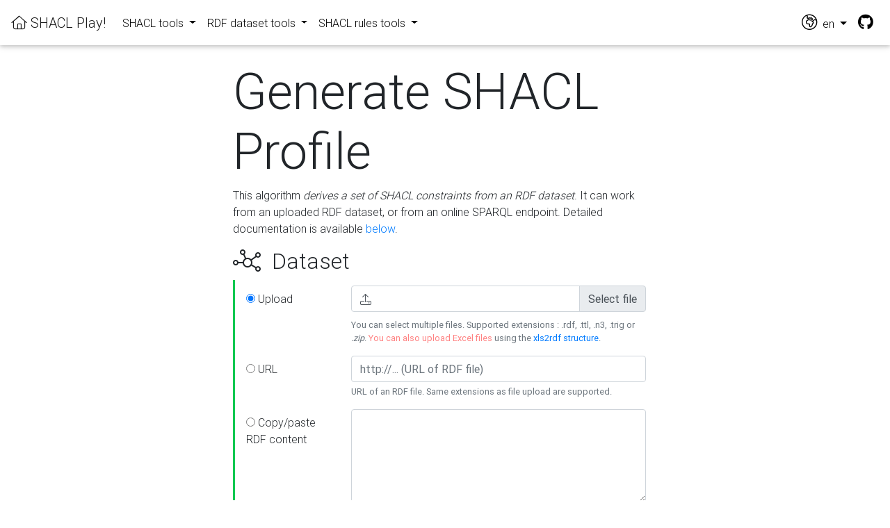

--- FILE ---
content_type: text/html;charset=UTF-8
request_url: https://shacl-play.sparna.fr/play/generate;jsessionid=D92CF0FFE499F179FB27ED5B12C65FBE
body_size: 7129
content:
<!DOCTYPE html>




<!-- setup the locale for the messages based on the language in the session -->





<html>
	<head>
		<title>SHACL Play!</title>
		<link rel="canonical" href="https://shacl-play.sparna.fr/play/generate" />

		<meta http-equiv="content-type" content="text/html; charset=UTF-8">
		
		<!-- Font Awesome -->
		<link rel="stylesheet" href="/play/resources/fa/css/all.min.css;jsessionid=5B2B8900F8D4B7896278AAA60BE4195B">		
		<link rel="stylesheet" href="/play/resources/MDB-Free/css/bootstrap.min.css;jsessionid=5B2B8900F8D4B7896278AAA60BE4195B">
		<link rel="stylesheet" href="/play/resources/MDB-Free/css/mdb.min.css;jsessionid=5B2B8900F8D4B7896278AAA60BE4195B">
		<link rel="stylesheet" href="/play/resources/jasny-bootstrap/jasny-bootstrap.min.css;jsessionid=5B2B8900F8D4B7896278AAA60BE4195B" />
		<link rel="stylesheet" href="/play/resources/css/shacl-play.css;jsessionid=5B2B8900F8D4B7896278AAA60BE4195B" />

	</head>
	<body>

		





<!-- setup the locale for the messages based on the language in the session -->




<!--Navbar-->
<nav class="navbar navbar-expand-lg navbar-light" id="globalnav" >
	
	
    <!-- Navbar brand -->
    <a class="navbar-brand" href="/play/;jsessionid=5B2B8900F8D4B7896278AAA60BE4195B"><i class="fal fa-home"></i>&nbsp;SHACL Play!</a>

    <!-- Collapse button -->
    <button class="navbar-toggler" type="button" data-toggle="collapse" data-target="#navbarSupportedContent" aria-controls="navbarSupportedContent"
        aria-expanded="false" aria-label="Toggle navigation"><span class="navbar-toggler-icon"></span></button>

    <!-- Collapsible content -->
    <div class="collapse navbar-collapse" id="navbarSupportedContent">
        <!-- Menu  -->
        <ul class="navbar-nav mr-auto">
        	<li class="nav-item dropdown">
	            <a class="nav-link dropdown-toggle" id="navbarDropdownMenuLink" data-toggle="dropdown" aria-haspopup="true" aria-expanded="false">
	            	SHACL tools
	            </a>
	            <div class="dropdown-menu dropdown-primary" aria-labelledby="navbarDropdownMenuLink">
	            	<a class="dropdown-item" href="/play/shaclexcel;jsessionid=5B2B8900F8D4B7896278AAA60BE4195B" title="Create SHACL specifications from an Excel file template">Edit SHACL (in Excel)</a>
		            <a class="dropdown-item" href="/play/doc;jsessionid=5B2B8900F8D4B7896278AAA60BE4195B" title="Generate application-profile style documentation, with tables of allowed properties for each class, from your SHACL definition. Ready to be shipped to the developers !">Generate documentation</a>
		            <a class="dropdown-item" href="/play/draw;jsessionid=5B2B8900F8D4B7896278AAA60BE4195B" title="Looking for something more visual ? Generate UML diagrams in SVG from your SHACL file ! Works with PlantUML.">Draw UML diagrams</a>
		            <a class="dropdown-item" href="/play/context;jsessionid=5B2B8900F8D4B7896278AAA60BE4195B" title="Derive JSON keys from node shapes and property shapes in your SHACL specification">Generate JSON-LD @context</a>		            
					<a class="dropdown-item" href="/play/jsonschema;jsessionid=5B2B8900F8D4B7896278AAA60BE4195B" title="Generate a JSON schema from a SHACL specification">Generate JSON schema</a>		            
		            <a class="dropdown-item" href="/play/sparql;jsessionid=5B2B8900F8D4B7896278AAA60BE4195B" title="Generate queries to extract a subset of a larger dataset conforming to a SHACL specification.">Generate SPARQL queries</a>
		            <a class="dropdown-item" href="/play/excel;jsessionid=5B2B8900F8D4B7896278AAA60BE4195B" title="See SHACL in Excel !">SHACL in Excel</a>
					<a class="dropdown-item" href="/play/shapes-catalog;jsessionid=5B2B8900F8D4B7896278AAA60BE4195B" title="The SHACL catalog is a curated set of online reusable SHACL files. Add yours !">Shapes Catalog</a>
	            </div>
	        </li>
	        <li class="nav-item dropdown">
	            <a class="nav-link dropdown-toggle" id="navbarDropdownMenuLink" data-toggle="dropdown" aria-haspopup="true" aria-expanded="false">
	            	RDF dataset tools
	            </a>
	            <div class="dropdown-menu dropdown-primary" aria-labelledby="navbarDropdownMenuLink">
	            	<a class="dropdown-item" href="/play/validate;jsessionid=5B2B8900F8D4B7896278AAA60BE4195B" title="Get a human-readable report from a SHACL validation. Upload your RDF or validate online RDF file at some URL. Also download a CSV report, or raw SHACL Turtle report.">Validate RDF against SHACL</a>
	            	<a class="dropdown-item" href="/play/generate;jsessionid=5B2B8900F8D4B7896278AAA60BE4195B" title="Derive a SHACL profile automatically by analysing the structure of an RDF graph. Upload your RDF or analyse the content of a SPARQL endpoint.">Generate SHACL from RDF</a>
					<a class="dropdown-item" href="/play/analyze;jsessionid=5B2B8900F8D4B7896278AAA60BE4195B" title="Generates a summary of the RDF dataset, including the number of instances of each class, number of occurrences and distinct values of each property">Analyze an RDF dataset</a>
	            	<a class="dropdown-item" href="/play/validate;jsessionid=5B2B8900F8D4B7896278AAA60BE4195B#badges" title="If your Shape file is registered in the Shapes catalog and you validate an online file, get Markdown or URL code to display a validation badge on your Github project !">Get validation badges</a>
	            </div>
        	</li>
			<li class="nav-item dropdown">
            	<a class="nav-link dropdown-toggle" id="navbarDropdownMenuLink" data-toggle="dropdown" aria-haspopup="true" aria-expanded="false">
            		SHACL rules tools
            	</a>
	            <div class="dropdown-menu dropdown-primary" aria-labelledby="navbarDropdownMenuLink">
	            	<a class="dropdown-item" href="/play/convert;jsessionid=5B2B8900F8D4B7896278AAA60BE4195B" title="So you have an OWL file and you would like to derive SHACL from it ? use the OWL-to-SHACL conversion rules to generate your SHACL constraint file, or apply custom conversion rules.">Apply rules on an RDF dataset</a>
	            	<a class="dropdown-item" href="/play/rules;jsessionid=5B2B8900F8D4B7896278AAA60BE4195B" title="Generate an HTML documentation from a SHACL rules files">Generate rules documentation</a>
	            	<a class="dropdown-item" href="/play/rules-catalog;jsessionid=5B2B8900F8D4B7896278AAA60BE4195B" title="The SHACL rules catalog is a curated set of online reusable SHACL rules files. Add yours !">SHACL Rules catalog</a>	            	
	            </div>
	        </li>
        </ul>


        <!-- /Links -->
        
        <ul class="navbar-nav ml-auto nav-flex-icons">
			<li class="nav-item dropdown">
				<a class="nav-link dropdown-toggle" id="langMenuLink" data-toggle="dropdown" aria-haspopup="true" aria-expanded="false">
				<span style="font-size:1.40rem;"><i class="fal fa-globe-africa"></i></span>&nbsp;&nbsp;en
				</a>
				<div class="dropdown-menu dropdown-menu-right dropdown-default" aria-labelledby="langMenuLink">
				<a class="dropdown-item" href="/play/home;jsessionid=5B2B8900F8D4B7896278AAA60BE4195B?lang=fr">fr</a>
				<a class="dropdown-item" href="/play/home;jsessionid=5B2B8900F8D4B7896278AAA60BE4195B?lang=en">en</a>
				<a class="dropdown-item" href="/play/home;jsessionid=5B2B8900F8D4B7896278AAA60BE4195B?lang=es">es</a>
				</div>
			</li>
			<li class="nav-item">
				<span style="font-size:1.40rem;"><a class="nav-link" href="https://github.com/sparna-git/shacl-play"><i class="fa-brands fa-github"></i></a></span>
			</li>
        </ul>

    </div>
    <!-- Collapsible content -->

</nav>
<!--/.Navbar-->
                

		<div class="container-fluid">
			<div class="row justify-content-md-center">
				<div class="col-6">
					<div class="messages">
						
					</div>
					
					<h1 class="display-3">Generate SHACL Profile</h1>
					
					<div class="form-shortdesc">
						<p>
							This algorithm <em>derives a set of SHACL constraints from an RDF dataset</em>. It can work from an uploaded RDF dataset, or from an online SPARQL endpoint.
							Detailed documentation is available <a href="#documentation">below</a>.
						</p>
					</div>
					
					<form id="upload_form" action="generate" method="POST" enctype="multipart/form-data" class="form-horizontal">
						<h2><i class="fal fa-chart-network"></i>&nbsp;&nbsp;Dataset</h2>						
						<!-- Include data blockquote -->
					  	




<!-- setup the locale for the messages based on the language in the session -->



<script type="text/javascript">
	function enabledInput(selected) {
		document.getElementById('source-' + selected).checked = true;
		document.getElementById('inputUrl').disabled = selected != 'inputUrl';
		document.getElementById('inputFile').disabled = selected != 'inputFile';
		document.getElementById('inputInline').disabled = selected != 'inputInline';
		document.getElementById('inputUrlEndpoint').disabled = selected != 'inputUrlEndpoint';
	}
</script>

<blockquote class="blockquote bq-success">
  <div class="form-group row">
     	
    <label for="inputFile" class="col-sm-3 col-form-label">
    
    	<input
				type="radio"
				name="source"
				id="source-inputFile"
				value="file"
				checked="checked"
				onchange="enabledInput('inputFile')" />
    	Upload
    
    </label>
    <div class="col-sm-9">
    		<div class="fileinput fileinput-new input-group" data-provides="fileinput">
			  <div class="form-control" data-trigger="fileinput" id="inputFile">
			    <i class="fal fa-upload"></i><span class="fileinput-filename with-icon"></span>
			  </div>
			  <span class="input-group-append">
			    <span class="input-group-text fileinput-exists" data-dismiss="fileinput">
			      Remove
			    </span>
			
			    <span class="input-group-text btn-file">
			      <span class="fileinput-new">Select file</span>
			      <span class="fileinput-exists">Change</span>
			      <input type="file" name="inputFile" multiple onchange="enabledInput('inputFile')">
			    </span>
			  </span>
			</div>
			<small class="form-text text-muted">
			  You can select multiple files. Supported extensions : .rdf, .ttl, .n3, .trig or <em>.zip</em>. <span style="color: #ff8181;">You can also upload Excel files</span> using the <a href="https://xls2rdf.sparna.fr">xls2rdf structure</a>.
			</small>
    </div>
  </div>
  <div class="form-group row">
    <label for="inputUrl" class="col-sm-3 col-form-label">
    
    	<input
				type="radio"
				name="source"
				id="source-inputUrl"
				value="url"
				onchange="enabledInput('inputUrl')" />
    	URL
    </label>
    <div class="col-sm-9">
      <input 
      	type="text"
      	class="form-control"
      	id="inputUrl"
      	name="inputUrl"
      	placeholder="http://... (URL of RDF file)"
      	onkeypress="enabledInput('inputUrl');"
      	onpaste="enabledInput('inputUrl');"
      />
      <small class="form-text text-muted">
			  URL of an RDF file. Same extensions as file upload are supported.
	  </small>
    </div>
  </div>
  <div class="form-group row">
    <label for="inputInline" class="col-sm-3 col-form-label">
    
    	<input
				type="radio"
				name="source"
				id="source-inputInline"
				value="inline"
				onchange="enabledInput('inputInline')" />
    	Copy/paste RDF content
    </label>
    <div class="col-sm-9">
      <textarea 
      	class="form-control"
      	id="inputInline"
      	name="inputInline"
      	rows="5"
      	onkeypress="enabledInput('inputInline');"
		onpaste="enabledInput('inputInline')"
      ></textarea>
      <small class="form-text text-muted">
			  Supported syntaxes : Turtle, RDF/XML, JSON-LD, TriG, TriX, N-Quads. We recommend Turtle.
	  </small>
    </div>
  </div>
</blockquote>
						
						<h2><i class="fa-light fa-cloud-binary"></i>&nbsp;&nbsp;SPARQL endpoint</h2>
						<!-- Include endpoint blockquote -->
						




<!-- setup the locale for the messages based on the language in the session -->




<blockquote class="blockquote bq-success">
  <div class="form-group row">
    <label for="inputUrlEndpoint" class="col-sm-3 col-form-label">    
    	<input
				type="radio"
				name="source"
				id="source-inputUrlEndpoint"
				value="endpoint"
				onchange="enabledInput('inputUrlEndpoint')" />
    	URL of a SPARQL service
    </label>
    <div class="col-sm-9">
      <input 
      	type="text"
      	class="form-control"
      	id="inputUrlEndpoint"
      	name="inputUrlEndpoint"
      	placeholder="http://... (URL of a SPARQL endpoint)"
      	onkeypress="enabledInput('inputUrlEndpoint');"
      	onpaste="enabledInput('inputUrlEndpoint');"
      />
      <small class="form-text text-muted">
		Must be a publicly accessible SPARQL endpoint, preferably without "too much" data (avoid trying with DBPedia or Wikidata, it will not work)
	  </small>
    </div>
  </div>
</blockquote>
						
						<h2><i class="fal fa-tools"></i>&nbsp;&nbsp;Options</h2>
				      	<blockquote class="blockquote bq-warning">
					      

						<!-- Generate labels option -->
						<div class="form-group row"> 	
							<div class="col-sm-12">
								<div class="form-check">
								<input class="form-check-input" type="checkbox" id="generateLabels" name="generateLabels" checked="true" />
								<label class="form-check-label" for="generateLabels">
								  Generate labels on the shapes
								</label>
								<small class="form-text text-muted">
								  Whether rdfs:label and sh:name should be derived on the shapes. Uncheck if you don't need them or you have other means to retrieve them (e.g. from an OWL file)
								</small>
							  </div>
						  </div>			  
						</div>

						<!-- Compute statistics option -->
						 <div class="form-group row"> 	
					      	<div class="col-sm-12">
						      	<div class="form-check">
								  <input class="form-check-input" type="checkbox" id="statistics" name="statistics" />
								  <label class="form-check-label" for="statistics">
								    Compute number of instances and occurrences
								  </label>
								  <small class="form-text text-muted">
									/!\ takes time ! Run additional queries to count the number of targets of each node shape, number of occurrences and number of distinct values of each property shape. Stores them on <a href="https://www.w3.org/TR/void/#class-property-partitions">void:classPartitions and void:propertyPartitions</a>, using <a href="https://www.w3.org/TR/void/#statistics">void:entities, void:triples and void:distinctObjects</a> predicates.
								  </small>
								</div>
							</div>			  
						  </div>	
					      
					      <div class="form-group row">
					      	<div class="col-sm-9">
								<label for="format" class="col-sm-3 col-form-label">
									Output format					    
								</label>
							    <div class="col-sm-4">
						    		<select class="form-control" id="format" name="format" >
						    			<option value="Turtle">Turtle</option>
						    			<option value="RDF/XML">RDF/XML</option>
						    			<option value="N-Triples">N-Triples</option>
						    			<option value="N-Quads">N-Quads</option>
						    			<option value="N3">N3</option>
						    			<option value="TriG">TriG</option>
						    			<option value="JSON-LD">Json-LD</option>
										<option value="Excel">Excel</option>
										<option value="Turtle+Excel">Turtle+Excel (zipped)</option>
									</select>
								</div>
							</div>
						</div>
						  					  
					  	</blockquote>
						
						<button type="submit" id="validate-button" class="btn btn-info btn-lg">Generate</button>
					</form>	
					
					<!-- Documentation -->	
					<div style="margin-top:3em;">
						<h3 id="documentation">Documentation</h3>
						
						
						<p>This algorithm was derived from <a href="https://github.com/cognizone/asquare/tree/develop/cube/src/main/java/zone/cogni/asquare/cube/convertor/data2shacl">this original one</a> implemented by <a href="https://www.cogni.zone/">Cognizone</a> here. Credits to them. It was improved in significant ways:</p>
						<ul>
							<li>Used a layered visitor patterns architecture for more modularity</li>
							<li>Used sampling technique to work with large datasets</li>
							<li>Improved NodeShape derivation algorithm to exclude certain types, when entities have multiple types</li>
							<li>Added counting of entities and properties</li>
						</ul>
						<p>This can work best if the dataset:</p>
						<ul>
							<li>Uses one and only one rdf:type value per entity (although the algorithm can be smart enough to exclude some types, see below)</li>
							<li>Contains only data, not the RDFS/OWL model</li>
						</ul>
						
						
						<div style="margin-top:2em;">
							<h4 id="algorithm">SHACL generation algorithm</h4>
							<p>The algorithm follow these steps to generate the SHACL:</p>
							
							<ol>
								<li>
									<strong>Find all types in the dataset</strong>.
									Relies on <a href="https://github.com/sparna-git/shacl-play/blob/master/shacl-generate/src/main/resources/shacl/generate/select-types.rq">this SPARQL query</a>.
									Generates one <code>sh:NodeShape</code> for each type, with <code>sh:targetClass</code> set to the type.</li>
								<li>
									For each found type, <strong>find all properties used on instances of this type</strong>.
									Relies on <a href="https://github.com/sparna-git/shacl-play/blob/master/shacl-generate/src/main/resources/shacl/generate/select-properties.rq">this SPARQL query</a>.
									Generates one <code>sh:PropertyShape</code> for each property on the type, with an <code>sh:path</code> set to this property.
								</li>
								<li>
									For each property shape previously found, <strong>determine its node kind (IRI or Literal)</strong>.
									Relies on <a href="https://github.com/sparna-git/shacl-play/blob/master/shacl-generate/src/main/resources/shacl/generate/nodekind-is-blank.rq">this SPARQL query</a>,
									<a href="https://github.com/sparna-git/shacl-play/blob/master/shacl-generate/src/main/resources/shacl/generate/nodekind-is-iri.rq">this one</a>,
									and <a href="https://github.com/sparna-git/shacl-play/blob/master/shacl-generate/src/main/resources/shacl/generate/nodekind-is-literal.rq">this one</a>.
									Generates the <code>sh:nodeKind</code> constraint on the property shape accordingly.
								</li>
								<li>
									For each property shape previously found with a sh:nodeKind IRI or BlankNode, <strong>determine the types of the property values</strong>.
									Relies on <a href="https://github.com/sparna-git/shacl-play/blob/master/shacl-generate/src/main/resources/shacl/generate/select-object-types.rq">this SPARQL query</a>.
									Generates the <code>sh:class</code> constraint on the property shape accordingly. If more than one class is found, the algorithm determines if some can be removed:
									<ul>
										<li>If one class is a superset of all other classes found, (indicating that the dataset uses some redundancy on the typing of instances, e.g. assigning skos:Concept
										and a subclass of skos:Concept to entities), but is a superset of other classes as well, then the this superset class (e.g. skos:Concept) is removed from the list, 
										and only the most precise class(-es) are kept.</li>
										<li>If one class is a superset of all other classes found, and is not a superset of other classes, then only the superset class is kept, and other more precise classes
										are removed from the list</li>
									</ul>
								</li>
								<li>
									For each property shape previously found with a sh:nodeKind Literal, <strong>determine the datatype and languages of the property values</strong>.
									Relies on <a href="https://github.com/sparna-git/shacl-play/blob/master/shacl-generate/src/main/resources/shacl/generate/select-datatypes.rq">this SPARQL query</a>,
									and <a href="https://github.com/sparna-git/shacl-play/blob/master/shacl-generate/src/main/resources/shacl/generate/select-languages.rq">this one</a>.
									Generates the <code>sh:datatype</code> and <code>sh:languageIn</code> constraints on the property shape accordingly.
								</li>
								<li>
									For each property shape previously found, <strong>determine the cardinalities of the property</strong>.
									Relies on <a href="https://github.com/sparna-git/shacl-play/blob/master/shacl-generate/src/main/resources/shacl/generate/has-instance-without-property.rq">this SPARQL query</a>,
									and <a href="https://github.com/sparna-git/shacl-play/blob/master/shacl-generate/src/main/resources/shacl/generate/has-instance-with-two-properties.rq">this one</a>.
									This can determine one minimum and maximum cardinalities set to 1.
									Generates the <code>sh:minCount</code> and <code>sh:maxCount</code> constraints on the property shape accordingly.
								</li>
								<li>
									For each property shape previously found, <strong>list the values of the property if it has a limited number of possible values</strong>.
									Relies on <a href="https://github.com/sparna-git/shacl-play/blob/master/shacl-generate/src/main/resources/shacl/generate/count-distinct-values.rq">this SPARQL query</a>.
									This is done only if the property has 3 distinct values or less.
									Generates an <code>sh:in</code> or <code>sh:hasValue</code> constraint on the property shape accordingly.
								</li>
								<li>
									For each node shape previously found, <strong>determines if one of the property shape is a label of the entity</strong>.
									If a property skos:prefLabel, foaf:name, dcterms:title, schema:name or rdfs:label (in this order) is found, mark it as a label. Otherwise, tries to find
									a literal property of datatype xsd:string or rdf:langString, with a sh:minCount 1; if only one is found, mark it as a label.
									Generates a <code>dash:propertyRole</code> with <code>dash:LabelRole</code> value accordingly.
								</li>
								<li>
									If requested, for each node shape and property shape previously found, <strong>count the number of instances of node shapes, number of occurrences of property shapes, and number of distinct values.</strong>.
									This currently works only with sh:targetClass target definition, but can be easily extended to deal with other target definition.
									Generates a <code>void:Dataset</code>, <code>void:classPartition</code>, <code>void:propertyPartition</code> with a <code>dcterms:conformsTo</code> pointing to the corresponding shapes.
									Stores the counting in either <code>void:entities</code>, <code>void:triples</code>, or <code>void:distinctObjects</code> properties.
								</li>
							</ol>
							
						</div>

						<div style="margin-top:2em;">
							<h4 id="statistics-documentation">Modelling of datasets statistics</h4>
							<p>Here is an example of how statistics are expressed:</p>
							<pre>
@prefix void:  &lt;http://rdfs.org/ns/void#> .
@prefix dct:   &lt;http://purl.org/dc/terms/> .
@prefix xsd:   &lt;http://www.w3.org/2001/XMLSchema#> .
@prefix dcat:  &lt;http://www.w3.org/ns/dcat#> .
@prefix sh:    &lt;http://www.w3.org/ns/shacl#> .

# The dataset being analyzed
&lt;https://xxx/sparql>
	a                    void:Dataset ;
	# one partition is created per NodeShape
	void:classPartition  &lt;https://xxx/sparql/partition_Place> ;
	# Total number of triples in the Dataset
	void:triples         "11963716"^^xsd:int ;
	# A pointer to the URI of the shapes graph being used to generate these statistics
	sh:suggestedShapesGraph
	&lt;https://xxx/shapes/> .

# A "Node Shape partition", that is, a partition of the entire dataset corresponding to all
# targets of one NodeShape
&lt;https://xxx/partition_Place>
	# Link to the NodeShape
	dct:conformsTo          &lt;https://xxx/shapes/Place> ;
	# When the NodeShape actually targets instances of a class, the partition we are describing is 
	# actually a class partition, and we can indicate the class here
	void:class              &lt;https://www.ica.org/standards/RiC/ontology#Place> ;
	# Total number of targets of that shape in the dataset
	void:entities           "4551"^^xsd:int ;
	# One property partition is created per property shape in the node shape
	void:propertyPartition  &lt;https://xxx/partition_Place_label> , &lt;https://xxx/partition_Place_sameAs> .

# A "Property Shape partition", that is, a sub-partition of a "Node Shape partition" corresponding to all
# triples matching the path of the property
&lt;https://xxx/partition_Place_label>
	# a link ot the property shape
	dct:conformsTo        &lt;https://xxx/shapes/Place_label> ;
	# number of distinct values of the property shape
	void:distinctObjects  "17330"^^xsd:int ;
	# when the property shape as a simple path as a predicate, we can repeat it here
	# and our partition is actually a real property partition
	void:property         &lt;http://www.w3.org/2000/01/rdf-schema#label> ;
	# number of triples corresponding to the property shape
	void:triples          "17567"^^xsd:int .

&lt;https://xxx/partition_Place_sameAs>
	dct:conformsTo        &lt;https://xxx/shapes/Place_sameAs> ;
	void:distinctObjects  "14847"^^xsd:int ;
	void:property         &lt;http://www.w3.org/2002/07/owl#sameAs> ;
	void:triples          "14854"^^xsd:int .
							</pre>
						</div>
					</div>				
				</div>
			</div>
		</div>
		<!-- /.container-fluid -->


		




<!-- setup the locale for the messages based on the language in the session -->



<footer id="footer" style="margin-top:30px;">
	    SHACL Play! by <a href="http://blog.sparna.fr" target="_blank">Thomas Francart</a>, <a href="http://sparna.fr" target="_blank"><img src="/play/resources/img/sparna.png;jsessionid=5B2B8900F8D4B7896278AAA60BE4195B" /></a>
      	&nbsp;|&nbsp;
      	version : 0.11.3 (timestamp)
      	&nbsp;|&nbsp;
      	SHACL Play! embeds <a href="https://github.com/TopQuadrant/shacl" target="_blank">TobBraid SHACL API</a> from <a href="https://www.topquadrant.com/" target="_blank">TopQuadrant</a>
      	&nbsp;|&nbsp;
		<a href="https://github.com/sparna-git/shacl-play"><i class="fa-brands fa-github"></i></a>
		<br />
      	<br />
</footer>

		<!-- SCRIPTS -->
		<!-- JQuery -->
		<script type="text/javascript" src="/play/resources/MDB-Free/js/jquery.min.js;jsessionid=5B2B8900F8D4B7896278AAA60BE4195B"></script>
		<!-- Bootstrap tooltips -->
		<script type="text/javascript" src="/play/resources/MDB-Free/js/popper.min.js;jsessionid=5B2B8900F8D4B7896278AAA60BE4195B"></script>
		<!-- Bootstrap core JavaScript -->
		<script type="text/javascript" src="/play/resources/MDB-Free/js/bootstrap.min.js;jsessionid=5B2B8900F8D4B7896278AAA60BE4195B"></script>
		<!-- MDB core JavaScript -->
		<script type="text/javascript" src="/play/resources/MDB-Free/js/mdb.min.js;jsessionid=5B2B8900F8D4B7896278AAA60BE4195B"></script>
	
		<script type="text/javascript"src="/play/resources/jasny-bootstrap/jasny-bootstrap.min.js;jsessionid=5B2B8900F8D4B7896278AAA60BE4195B"></script>


		<!-- anchorjs -->
    	<script src="https://cdn.jsdelivr.net/npm/anchor-js/anchor.min.js"></script>

		<script>
			$(document).ready(function() {
				$('#htmlOrRdf a').click(function(e) {
					e.preventDefault();
					$(this).tab('show')
				});
	
				// Initialize CodeMirror editor and the update callbacks
				var sourceText = document.getElementById('text');
				var editorOptions = {
					mode : 'text/html',
					tabMode : 'indent'
				};
	
				// CodeMirror commented for now
				// var editor = CodeMirror.fromTextArea(sourceText, editorOptions);
				// editor.on("change", function(cm, event) { enabledInput('text'); });
			});
		</script>

		<!-- API Anchor -->
	    <script>
			anchors.options = {
				  icon: '#'
				};
			anchors.options.placement = 'left';
			anchors.add();		
		</script>

	</body>
</html>